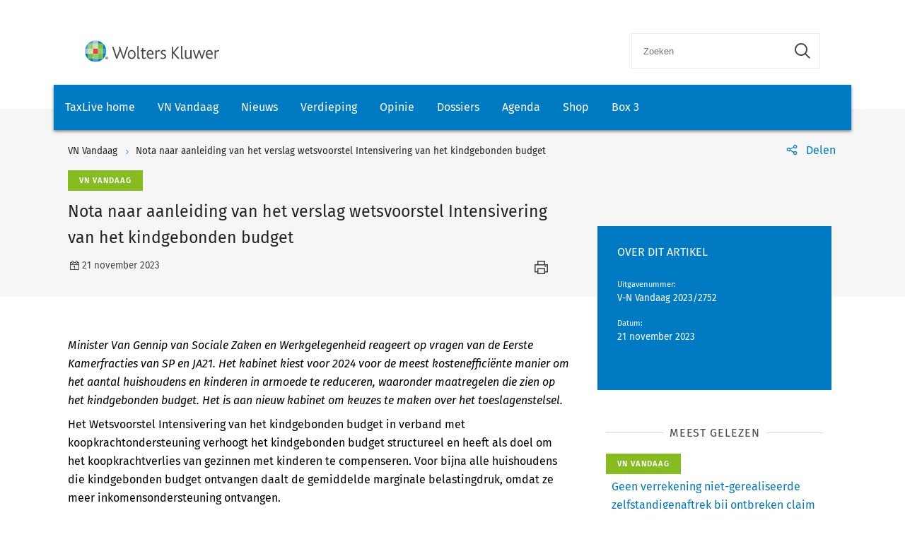

--- FILE ---
content_type: text/html; charset=utf-8
request_url: https://www.taxlive.nl/nl/documenten/vn-vandaag/nota-naar-aanleiding-van-het-verslag-wetsvoorstel-intensivering-van-het-kindgebonden-budget/
body_size: 10108
content:
    <!-- SOCIAL MEDIA SHARING SETTINGS -->
<!DOCTYPE html>
<html lang="en">
<head>
    <meta charset="UTF-8">
    <meta name="viewport" content="width=device-width, initial-scale=1.0">
    <meta http-equiv="X-UA-Compatible" content="ie=edge">
    <meta property="og:url" content="https://www.taxlive.nl/nl/documenten/vn-vandaag/nota-naar-aanleiding-van-het-verslag-wetsvoorstel-intensivering-van-het-kindgebonden-budget/" />
    <meta property="og:type" content="" />
    <meta property="og:title" content="Nota naar aanleiding van het verslag wetsvoorstel Intensivering van het kindgebonden budget" />
    <meta property="og:description" content="Minister Van Gennip van Sociale Zaken en Werkgelegenheid reageert op vragen van de Eerste Kamerfracties van SP en JA21. Het kabinet kiest voor 2024 voor de meest kosteneffici&#xEB;nte manier om het aantal huishoudens en kinderen in armoede te reduceren, waaronder maatregelen die zien op het kindgebonden budget. Het is aan nieuw kabinet om keuzes te maken over het toeslagenstelsel." />
    <meta property="og:image" content="" />

        <script src="https://cdn.userdatatrust.com/Y90015271S.js"></script>
<!-- Start GPT Async Tag -->
<script async='async' src='https://www.googletagservices.com/tag/js/gpt.js'></script>
<script>
  var gptadslots = [];
  var googletag = googletag || {cmd:[]};
</script>
<script>
  googletag.cmd.push(function() {

    var mappingCentralBanners = googletag.sizeMapping()
                            .addSize([325, 0], [320, 50])
                            .addSize([733, 0], [728, 90])
                            .build();

    //Adslot 1 declaration
    gptadslots.push(googletag.defineSlot('/4414/Kluwer_Taxlive.nl_documenten', [[320,50],[728,90]], 'div-gpt-ad-8513185-1')
                             .setTargeting('pos', ['top'])
                             .setTargeting('cat', ['nieuws'])
                             .defineSizeMapping(mappingCentralBanners)
                             .addService(googletag.pubads()));

    //Adslot 2 declaration
    gptadslots.push(googletag.defineSlot('/4414/Kluwer_Taxlive.nl_documenten', [[320,50],[728,90]], 'div-gpt-ad-8513185-2')
                             .setTargeting('pos', ['bottom'])
                             .setTargeting('cat', ['nieuws'])
                             .defineSizeMapping(mappingCentralBanners)
                             .addService(googletag.pubads()));

    googletag.pubads().enableSingleRequest();
    googletag.pubads().collapseEmptyDivs();
    googletag.enableServices();
  });
</script>
<!-- End GPT Async Tag -->        <link rel="icon" href="/icons/txl-icon.png">
    
    <link rel="stylesheet" href="/scripts/dist/NJBNewsDetailPage.css?v=sSzcJ0IFUTycXGKyKiOQh9cjztTmxUQlL_OM_YIfOXs" type="text/css" />

    <link rel="stylesheet" href="https://cdn.wolterskluwer.io/wk/icons/1.x.x/wk-icons-all-open.min.css">
    <link rel="stylesheet" href="https://cdn.wolterskluwer.io/wk/icons/1.x.x/wk-icons-all-filled.min.css">

    <style type="text/css">
        @media all and (min-width: 601px) {
            .wk-njb-magazine .wk-njb-magazine-detail .wk-njb-magazine-header .custom-ie-flex {
                flex: 1 1 80% !important;
            }
        }
    </style>
    <title>Nota naar aanleiding van het verslag wetsvoorstel Intensivering van het kindgebonden budget</title>
    <meta name="description" content="">
    
    <!-- Google Tag Manager DataLayer -->
    <script>
        window.dataLayer = window.dataLayer || [];
    </script>
    <!-- End Google Tag Manager DataLayer -->
    <!-- Google Tag Manager -->
        <script>
            (function (w, d, s, l, i) {
                w[l] = w[l] || []; w[l].push({
                    'gtm.start':
                        new Date().getTime(), event: 'gtm.js'
                }); var f = Array.from(d.getElementsByTagName(s)).filter(script => script.src.includes('userdatatrust'))[0],
                    j = d.createElement(s), dl = l != 'dataLayer' ? '&l=' + l : ''; j.async = true; j.src =
                        'https://www.googletagmanager.com/gtm.js?id=' + i + dl; f.parentNode.insertBefore(j, f.nextSibling);
            })(window, document, 'script', 'dataLayer', 'GTM-M7KDP8H');</script>
    <!-- End Google Tag Manager -->

</head>
<body>
        <!-- Google Tag Manager (noscript) -->
        <noscript>
            <iframe src="https://www.googletagmanager.com/ns.html?id=GTM-M7KDP8H&gtm_cookies_win=x"
            height="0" width="0" style="display:none;visibility:hidden"></iframe>
        </noscript>
    <!-- End Google Tag Manager (noscript) -->

        <div id="fb-root"></div>
        <script>
            (function (d, s, id) {
                var js, fjs = d.getElementsByTagName(s)[0];
                if (d.getElementById(id)) return;
                js = d.createElement(s); js.id = id;
                js.src = "https://connect.facebook.net/en_US/sdk.js#xfbml=1&version=v3.0";
                fjs.parentNode.insertBefore(js, fjs);
            }(document, 'script', 'facebook-jssdk'));</script>
    <script type="text/x-template" id="spinner">
    <div class="spinnerWrapper" v-if="active"><wk-busy :size="size"></wk-busy></div>
</script>
    
<script type="text/x-template" id="searchbar-component">
    <div>
        <wk-search-form top-container-selector=".wk-header" filter-mode="all">
            <form class="wk-search wk-search-flat" role="search" @submit.prevent="doSubmit">
                <div class="wk-search-form-container">
                    <div class="wk-search-field">
                        <button class="wk-back-button wk-icon-arrow-left" type="button" title="Back" aria-label="Back"></button>
                        <div class="wk-search-container wk-field-has-icon">
                            <input v-model="searchQuery" @keyup="doQuery" class="wk-search-input" type="search" placeholder="Zoeken" aria-label="Search" name="q">
                            <button @click="clearSearch" class="wk-field-icon wk-field-icon-button" type="button" title="Clear search" aria-label="Clear search"><span class="wk-icon-close-circle" aria-hidden="true"></span></button>
                        </div>
                        <!-- Add .wk-active class to .wk-select-toggle in mobile view to open filer section-->
                        <button class="wk-search-submit wk-active" type="submit" aria-label="Submit search" title="Search submit"><span class="wk-icon-search"></span></button>
                    </div>
                    <div class="wk-popover wk-position-bottom-right">
                        <div class="wk-popover-body"><span class="wk-icon-thumbs-up"></span>Voer een deel van een titel, trefwoorden of auteurs in om artikelen te zoeken</div>
                    </div>
                    <!-- Add .wk-active class to .wk-list to make it visible-->
                    <div class="wk-list" role="listbox" aria-expanded="true">
                        <ul>
                        </ul>

                    </div>
                </div>
            </form>
        </wk-search-form>
    </div>
</script>


    <script type="text/x-template" id="viewCounter-component">
</script>
    <div id="app">
                <section class="wk-page-section" style="">
        <div class="wk-advertisement" style="text-align: center;margin: auto;">
            <div class="wk-advertisement-banner-container">
                <div id='div-gpt-ad-8513185-1'>
<script type="application/javascript">
document.addEventListener("DOMContentLoaded", () => {
  googletag.cmd.push(function() {
   googletag.display("div-gpt-ad-8513185-1");
});
console.log('Loaded');
});
</script>
</div>

            </div>
        </div>
    </section>


        <div class="wk-top-header wk-default-theme">
            
<wk-header>
    <header class="wk-header" role="banner">
        <div class="wk-header-container">
            <h1 class="wk-product-name-bar">
                <a class="wk-content-filter-item wk-logo" href="/" aria-label="Wolters Kluwer">
                        <img class="wk-logo-small" src="/media/mfmefo2k/wk-brand-small.svg" alt="NJB">
                        <img class="wk-njb-logo-large wk-logo-large" src="/media/orfn33co/wk-brand.svg" alt="NJB">
                </a>
            </h1>
            <div class="wk-header-tools">
                <!-- Add .wk-open class to .wk-search form in mobile and tablet view to open it-->
                <!-- Enable Update of search-suggestion-list-button with update-suggestions-list-search-button-enabled attribute,-->
                <!-- It is disabled by default-->
                <search-bar base-url="nl/search/"></search-bar>
                <div class="wk-header-nav">
                    <ul class="wk-nav">
                        <li class="wk-dropdown wk-nav-search" role="presentation"><a class="wk-search-toggle" href="javascript:void(0)" aria-label="Open search" title="Open submit"><span class="wk-icon-search"></span></a></li>
                    </ul>
                </div>
            </div>
        </div>
    </header>
</wk-header>
<wk-navbar>
    <div class="wk-navbar-wrapper">
        <nav class="wk-navbar wk-navbar-njb" role="navigation">
            
<div class="wk-navbar-container">
    <div class="wk-more-menu">
        <button class="wk-more-button wk-icon-menu">Menu</button>
    </div>
    <!-- To open navbar-nav in mobile view add .wk-open calss, and add .wk-top-layer class to .wk-navbar element-->
    <div class="wk-navbar-nav">
        <div class="wk-navbar-overlay"></div>
        <div class="wk-navbar-nav-container">
            <ul class="wk-nav wk-nav-njb">
        <li role="presentation">
        <a href="/" target="_self" style="padding: 19px 16px">TaxLive home</a>
        </li>
        <li role="presentation">
        <a href="/nl/documenten/vn-vandaag/" target="_self" style="padding: 19px 16px">VN Vandaag</a>
        </li>
        <li role="presentation">
        <a href="/nl/documenten/nieuws/" target="_self" style="padding: 19px 16px">Nieuws</a>
        </li>
        <li role="presentation">
        <a href="/nl/verdieping/" target="_self" style="padding: 19px 16px">Verdieping</a>
        </li>
        <li role="presentation">
        <a href="/nl/opinie/" target="_self" style="padding: 19px 16px">Opinie</a>
        </li>
        <li role="presentation">
        <a href="/nl/dossiers/" target="_self" style="padding: 19px 16px">Dossiers</a>
        </li>
        <li role="presentation">
        <a href="/nl/agenda/" target="_self" style="padding: 19px 16px">Agenda</a>
        </li>
        <li role="presentation">
        <a href="https://shop.wolterskluwer.nl/category/fiscaal-financieel/vakgebieden/belastingrecht/" target="_blank" style="padding: 19px 16px">Shop</a>
        </li>
        <li role="presentation">
        <a href="/nl/dossiers/dossier-box-3/" target="_self" style="padding: 19px 16px">Box 3</a>
        </li>

</ul>

        </div>
        <button class="wk-icon-close wk-close"></button>
    </div>
        <div class="wk-product-name-bar">
            <div class="wk-product-name">
                TaxLive
            </div>
        </div>
</div>
        </nav>
    </div>
</wk-navbar>


    <header class="wk-subheader wk-njb-subheader" role="banner" aria-label="Raad van State schept in PAS-uitspraak vals beeld">
        <div class="wk-subheader-container  wk-subheader-with-share  wk-subheader-with-sidebar">
            
<nav class="wk-breadcrumb" aria-label="You are here. The hierarchical path to this document starting with the broadest topic to the most specific." role="navigation">
    <ol class="wk-truncate" role="presentation">
            <li role="presentation"><a href="https://www.taxlive.nl/nl/documenten/vn-vandaag/" title="VN Vandaag">VN Vandaag</a></li>
            <li role="presentation"><a href="https://www.taxlive.nl/nl/documenten/vn-vandaag/nota-naar-aanleiding-van-het-verslag-wetsvoorstel-intensivering-van-het-kindgebonden-budget/" title="Nota naar aanleiding van het verslag wetsvoorstel Intensivering van het kindgebonden budget">Nota naar aanleiding van het verslag wetsvoorstel Intensivering van het kindgebonden budget</a></li>
    </ol>
</nav>
                <!-- SOCIAL MEDIA SHARING SETTINGS -->

<wk-tools-panel>
    <div class="wk-tools-panel wk-tools-share">
        <a class="wk-tools-panel-sharing" href="javascript:void(0)"><span class="wk-icon-share"></span><span class="wk-panel-label">Delen</span></a>
        <div class="wk-tools-panel-sharing-menu">
            <ul class="wk-tools-panel-sharing-menu-items">
                    <li class="wk-tools-panel-sharing-menu-item"><a onclick="window.open('https://twitter.com/intent/tweet?hashtags=&amp;original_referer=https%3a%2f%2fwww.taxlive.nl%2fnl%2fdocumenten%2fvn-vandaag%2fnota-naar-aanleiding-van-het-verslag-wetsvoorstel-intensivering-van-het-kindgebonden-budget%2f&amp;ref_src=twsrc%5Etfw&amp;text=&amp;tw_p=tweetbutton&amp;url=https%3a%2f%2fwww.taxlive.nl%2fnl%2fdocumenten%2fvn-vandaag%2fnota-naar-aanleiding-van-het-verslag-wetsvoorstel-intensivering-van-het-kindgebonden-budget%2f','newwindow', 'width=500,height=350,top=300,left=650');"><span class="wk-icon-x wk-txv-icon"></span></a></li>
                        <li class="wk-tools-panel-sharing-menu-item"><a href="#" onclick="window.location.href = 'mailto:?subject=Nota naar aanleiding van het verslag wetsvoorstel Intensivering van het kindgebonden budget | TaxLive&amp;body=https://www.taxlive.nl/nl/documenten/vn-vandaag/nota-naar-aanleiding-van-het-verslag-wetsvoorstel-intensivering-van-het-kindgebonden-budget/'; return false;"><span class="wk-icon-send"></span></a></li>
                            <li class="wk-tools-panel-sharing-menu-item">
                                <a onclick="window.open('https://www.facebook.com/sharer/sharer.php?u=https://www.taxlive.nl/nl/documenten/vn-vandaag/nota-naar-aanleiding-van-het-verslag-wetsvoorstel-intensivering-van-het-kindgebonden-budget/&amp;amp;src=sdkpreparse','newwindow','width=500,height=350,top=300,left=650')">
                                    <span class="wk-icon-facebook"></span>
                                </a>
                            </li>
                        <li class="wk-tools-panel-sharing-menu-item"><a onclick="window.open('https://www.linkedin.com/sharing/share-offsite/?url=https%3a%2f%2fwww.taxlive.nl%2fnl%2fdocumenten%2fvn-vandaag%2fnota-naar-aanleiding-van-het-verslag-wetsvoorstel-intensivering-van-het-kindgebonden-budget%2f','newwindow','width=500,height=350,top=300,left=650')"><span class="wk-icon-linkedin"></span></a></li>
            </ul>
            <div class="wk-tools-panel-sharing-menu-close"><a class="wk-tools-panel-sharing-menu-close-button" href="javascript:void(0)"><span class="wk-icon-close"></span><span class="menu-close-label"></span></a></div>
        </div>
    </div>
    <script>
        function shareOnLinkedIn(url) {
            // Carica il codice JavaScript di LinkedIn
            const script = document.createElement("script");
            script.src = "https://platform.linkedin.com/in.js";
            document.body.appendChild(script);

            // Crea un oggetto di condivisione LinkedIn
            const share = new window.IN.Share();

            // Imposta l'URL da condividere
            share.url = url;

            // Mostra il pulsante di condivisione
            share.render();
        }
    </script>
</wk-tools-panel>


            <div class="wk-title-region">
                <div class="wk-njb-post-type-container">
                    <span class="wk-njb-post-type wk-njb-label-news">VN Vandaag</span>
                </div>
                <div class="wk-title">Nota naar aanleiding van het verslag wetsvoorstel Intensivering van het kindgebonden budget </div>
                <div class="wk-njb-blog-metadata">
                    <span class="wk-icon-calendar">21 november 2023</span>
                        <span class="wk-icon-print" onclick="window.print()"></span>
                </div>
            </div>
        </div>
    </header>
        </div>
        




    <main class="wk-njb-news-detail wk-default-theme">
        <view-counter :article-id='304553'></view-counter>
    <section class="wk-page-section wk-njb-section wk-njb-news-detail-section">
        <div class="wk-njb-blog-article-body ">
            <div class="wk-njb-blog-article-intro"><p>Minister Van Gennip van Sociale Zaken en Werkgelegenheid reageert op vragen van de Eerste Kamerfracties van SP en JA21. Het kabinet kiest voor 2024 voor de meest kostenefficiënte manier om het aantal huishoudens en kinderen in armoede te reduceren, waaronder maatregelen die zien op het kindgebonden budget. Het is aan nieuw kabinet om keuzes te maken over het toeslagenstelsel.</p></div>
<p>Het Wetsvoorstel Intensivering van het kindgebonden budget in verband met koopkrachtondersteuning verhoogt het kindgebonden budget structureel en heeft als doel om het koopkrachtverlies van gezinnen met kinderen te compenseren. Voor bijna alle huishoudens die kindgebonden budget ontvangen daalt de gemiddelde marginale belastingdruk, omdat ze meer inkomensondersteuning ontvangen.</p>
<p>De aanpassingen betreffen onder andere een verhoging van het maximumbedrag kindgebonden budget en een verlaging van de inkomensafbouwgrens. Voor paren met een inkomen dat tussen de oude en nieuwe lagere inkomensgrens zorgt dit voor een stijging van de marginale druk. Dit geldt ook voor huishoudens met een hoger inkomen.</p>
<p>Het SP wil weten of het kabinet ook andere maatregelen heeft overwogen vanwege de brede politieke wens om het toeslagenstelsel af te schaffen. Het kabinet geeft aan dat zij kiest voor de meest kostenefficiënte manier om het aantal huishoudens en kinderen in armoede te reduceren. Dit betreft onder andere maatregelen die zien op het kindgebonden budget.</p>
<p>Het kabinet heeft naar eigen zeggen stappen gezet om de ambitie om toeslagen af te schaffen dichterbij te brengen. Er loopt onder andere een onderzoek met de naam Toekomst toeslagenstelsel en een traject om invulling te geven aan de toekomst van de verschillende kindregelingen. De Tweede Kamer wordt naar verwachting begin 2025 op de hoogte gebracht van de uitkomsten. Het is aan nieuw kabinet om keuzes te maken over het toeslagenstelsel.</p>
<p>Lees ook het thema <a rel="noopener" href="https://www.inview.nl/thema/idpass4798b21cfd014e8f944b9e53d3c40b1c" target="_blank">Wetsvoorstel tot wijziging Wet op het kindgebonden budget tot intensivering van het kindgebonden budget in verband met koopkrachtondersteuning (36431)</a>.</p>
<p><a rel="noopener" href="https://zoek.officielebekendmakingen.nl/kst-1116767.pdf" target="_blank">[Nieuwsbron]</a></p>            <div class="wk-njb-blog-article-tags">
            </div>
                    <p></p>
                    <div>
                            <p>
                                <span style="color:#bfbfbf;">Rubriek:</span>
                                        <a href="/nl/search/?&amp;v=14338&amp;count=10&amp;sorting=actuality">Toeslagen en zorgverzekeringswet, </a>
                                        <a href="/nl/search/?&amp;v=14323&amp;count=10&amp;sorting=actuality">Belastingrecht algemeen </a>
                            </p>
                            <p>
                                <span style="color:#bfbfbf;">Regelgevende instantie:</span>
                                        <a href="/nl/search/?&amp;v=14476&amp;count=10&amp;sorting=actuality">Staten-Generaal </a>
                            </p>
                            <p>
                                <span style="color:#bfbfbf;">Editie:</span>
                                        <a href="/nl/search/?&amp;v=304548&amp;count=10&amp;sorting=actuality">22 november </a>
                            </p>
                            <p>
                                <span style="color:#bfbfbf;">Informatiesoort:</span>
                                        <a href="/nl/search/?&amp;v=14293&amp;count=10&amp;sorting=actuality">VN Vandaag </a>
                            </p>
                            <p>
                                <span style="color:#bfbfbf;">Dossiers:</span>
                                        <a href="/nl/search/?&amp;v=303154&amp;count=10&amp;sorting=actuality">Prinsjesdag 2023 </a>
                            </p>
                    </div>


    <div class="wk-article-views">
        <span class="wk-icon-visible"></span>
        <span>101</span>
    </div>
        </div>
        <div class="wk-njb-blog-related-section-container">
                
<div class="wk-njb-article-details-section">
    <div class="wk-njb-article-details">
        <div class="wk-njb-article-title">OVER DIT ARTIKEL</div>
        <div class="wk-njb-article-data-block-elements">
                    <div class="wk-njb-article-data-block-element">
                        <div class="wk-njb-article-data-block-element-name"><span>Uitgavenummer</span>:</div>
                        <div class="wk-njb-article-data-block-element-value">
                            <span>
                                V-N Vandaag 2023/2752    
                            </span>
                        </div>
                    </div>
                    <div class="wk-njb-article-data-block-element">
                        <div class="wk-njb-article-data-block-element-name"><span>Datum</span>:</div>
                        <div class="wk-njb-article-data-block-element-value">
                            <span>
                                21 november 2023    
                            </span>
                        </div>
                    </div>
        </div>
    </div>
</div>

                    <div class="wk-njb-blog-related-section">



    <div class="wk-njb-blog-related-items">
        <div class="wk-njb-blog-related-items-title">
            <span>MEEST GELEZEN</span>
            </div>
            <div class="wk-njb-blog-related-item" style="cursor:pointer;" onclick="window.location.href=&#x27;/nl/documenten/vn-vandaag/geen-verrekening-niet-gerealiseerde-zelfstandigenaftrek-bij-ontbreken-claim-in-eerdere-aangifte/&#x27;;">
                <div class="wk-njb-item-labels">
                            <span class="wk-njb-item-label wk-njb-label-news">VN Vandaag</span>
                </div>
                <div class="wk-njb-related-item-preview">
                    <a class="wk-njb-blog-related-item-title" href="/nl/documenten/vn-vandaag/geen-verrekening-niet-gerealiseerde-zelfstandigenaftrek-bij-ontbreken-claim-in-eerdere-aangifte/">Geen verrekening niet-gerealiseerde zelfstandigenaftrek bij ontbreken claim in eerdere aangifte</a>
                    <div class="wk-njb-blog-related-item-date">21 januari 2026</div>
                </div>
            </div>
            <div class="wk-njb-blog-related-item" style="cursor:pointer;" onclick="window.location.href=&#x27;/nl/documenten/nieuws/vno-ncw-pleit-voor-vermogenswinstbelasting/&#x27;;">
                <div class="wk-njb-item-labels">
                            <span class="wk-njb-item-label wk-blue-label">Nieuws</span>
                </div>
                <div class="wk-njb-related-item-preview">
                    <a class="wk-njb-blog-related-item-title" href="/nl/documenten/nieuws/vno-ncw-pleit-voor-vermogenswinstbelasting/">VNO-NCW pleit voor vermogenswinstbelasting</a>
                    <div class="wk-njb-blog-related-item-date">21 januari 2026</div>
                </div>
            </div>
            <div class="wk-njb-blog-related-item" style="cursor:pointer;" onclick="window.location.href=&#x27;/nl/documenten/vn-vandaag/box-3-correcties-voor-gewoontewitwasser-houden-slechts-deels-stand/&#x27;;">
                <div class="wk-njb-item-labels">
                            <span class="wk-njb-item-label wk-njb-label-news">VN Vandaag</span>
                </div>
                <div class="wk-njb-related-item-preview">
                    <a class="wk-njb-blog-related-item-title" href="/nl/documenten/vn-vandaag/box-3-correcties-voor-gewoontewitwasser-houden-slechts-deels-stand/">Box 3-correcties voor gewoontewitwasser houden slechts deels stand</a>
                    <div class="wk-njb-blog-related-item-date">21 januari 2026</div>
                </div>
            </div>
            <div class="wk-njb-blog-related-item" style="cursor:pointer;" onclick="window.location.href=&#x27;/nl/documenten/vn-vandaag/lagere-naheffing-ksb-voor-exploitant-van-kansspelautomaten/&#x27;;">
                <div class="wk-njb-item-labels">
                            <span class="wk-njb-item-label wk-njb-label-news">VN Vandaag</span>
                </div>
                <div class="wk-njb-related-item-preview">
                    <a class="wk-njb-blog-related-item-title" href="/nl/documenten/vn-vandaag/lagere-naheffing-ksb-voor-exploitant-van-kansspelautomaten/">Lagere naheffing KSB voor exploitant van kansspelautomaten</a>
                    <div class="wk-njb-blog-related-item-date">21 januari 2026</div>
                </div>
            </div>
            <div class="wk-njb-blog-related-item" style="cursor:pointer;" onclick="window.location.href=&#x27;/nl/documenten/vn-vandaag/aanpak-bronheffingen-bilaterale-belastingverdragen-met-ontwikkelingslanden/&#x27;;">
                <div class="wk-njb-item-labels">
                            <span class="wk-njb-item-label wk-njb-label-news">VN Vandaag</span>
                </div>
                <div class="wk-njb-related-item-preview">
                    <a class="wk-njb-blog-related-item-title" href="/nl/documenten/vn-vandaag/aanpak-bronheffingen-bilaterale-belastingverdragen-met-ontwikkelingslanden/">Aanpak bronheffingen bilaterale belastingverdragen met ontwikkelingslanden</a>
                    <div class="wk-njb-blog-related-item-date">21 januari 2026</div>
                </div>
            </div>
    </div>

                    </div>

        </div>
    </section>

            <section class="wk-page-section" style="margin-bottom:112px">
        <div class="wk-advertisement" style="text-align: center;margin: auto;">
            <div class="wk-advertisement-banner-container">
                <div id='div-gpt-ad-8513185-2'>
<script type="application/javascript">
document.addEventListener("DOMContentLoaded", () => {
googletag.cmd.push(function() {
   googletag.display("div-gpt-ad-8513185-2");
});
});
</script>
</div>

            </div>
        </div>
    </section>




    <section class="wk-page-section wk-njb-section wk-njb-full-width-section wk-njb-gray-section">
        <div class="wk-njb-popular-article-list-section-title">
            <h2 class="wk-njb-title">Inhoudsopgave van deze editie</h2>
        </div>
        <div class="wk-njb-popular-article-list">
            <div class="wk-njb-blog-related-items">
                <div class="wk-njb-overview-item" onclick="window.location.href=&#x27;/nl/documenten/vn-vandaag/mrb-verzuimboete-ondanks-gebroken-pols-van-schoonmoeder/&#x27;;">
                    <div class="wk-njb-overview-item-info">
                            <span class="wk-njb-item-label wk-njb-label-news">VN Vandaag</span>
                        
                        <div class="wk-njb-list-item-title">
                            <a href="/nl/documenten/vn-vandaag/mrb-verzuimboete-ondanks-gebroken-pols-van-schoonmoeder/">
                                MRB-verzuimboete ondanks gebroken pols van schoonmoeder
                            </a>

                            <div class="wk-njb-list-item-description">
      Hof Arnhem-Leeuwarden oordeelt dat de persoonlijke omstandigheden van onvoldoende gewicht zijn om te kunnen spreken van afwezigheid van alle schuld. X had contact met de Belastingdienst kunnen opnemen, waarna hij het kenteken van zijn kampeerwagen door een derde online had kunnen laten ontschorsen. 
   </div>
                        </div>

                        <div class="wk-njb-list-item-date">
                            <span class="wk-icon-calendar">21 november 2023</span>
                        </div>
                    </div>
                </div>
                <div class="wk-njb-overview-item" onclick="window.location.href=&#x27;/nl/documenten/vn-vandaag/stamrechtuitkeringen-van-ruim-1-5-miljoen-na-emigratie-naar-vs-belast-in-nederland/&#x27;;">
                    <div class="wk-njb-overview-item-info">
                            <span class="wk-njb-item-label wk-njb-label-news">VN Vandaag</span>
                        
                        <div class="wk-njb-list-item-title">
                            <a href="/nl/documenten/vn-vandaag/stamrechtuitkeringen-van-ruim-1-5-miljoen-na-emigratie-naar-vs-belast-in-nederland/">
                                <p>Stamrechtuitkeringen van ruim € 1,5 miljoen na emigratie naar VS belast in Nederland</p>
                            </a>

                            <div class="wk-njb-list-item-description"><p>Rechtbank Den Haag oordeelt dat de door X ontvangen stamrechtuitkeringen na zijn emigratie naar de Verenigde Staten belast zijn in Nederland.</p></div>
                        </div>

                        <div class="wk-njb-list-item-date">
                            <span class="wk-icon-calendar">21 november 2023</span>
                        </div>
                    </div>
                </div>
                <div class="wk-njb-overview-item" onclick="window.location.href=&#x27;/nl/documenten/vn-vandaag/weigering-premieaftrek-duitse-arbeidsongeschiktheidsverzekering-is-geen-discriminatie/&#x27;;">
                    <div class="wk-njb-overview-item-info">
                            <span class="wk-njb-item-label wk-njb-label-news">VN Vandaag</span>
                        
                        <div class="wk-njb-list-item-title">
                            <a href="/nl/documenten/vn-vandaag/weigering-premieaftrek-duitse-arbeidsongeschiktheidsverzekering-is-geen-discriminatie/">
                                Weigering premieaftrek Duitse arbeidsongeschiktheidsverzekering is geen discriminatie
                            </a>

                            <div class="wk-njb-list-item-description">
      Rechtbank Noord-Nederland oordeelt dat de premies voor een Duitse arbeidsongeschiktheidsverzekering niet aftrekbaar zijn omdat de Duitse verzekeraar geen aangewezen verzekeraar is. 
   </div>
                        </div>

                        <div class="wk-njb-list-item-date">
                            <span class="wk-icon-calendar">21 november 2023</span>
                        </div>
                    </div>
                </div>
                <div class="wk-njb-overview-item" onclick="window.location.href=&#x27;/nl/documenten/vn-vandaag/geen-pvv-vrijstelling-en-aftrek-voorkoming-dubbele-belasting-voor-rijnvarende/&#x27;;">
                    <div class="wk-njb-overview-item-info">
                            <span class="wk-njb-item-label wk-njb-label-news">VN Vandaag</span>
                        
                        <div class="wk-njb-list-item-title">
                            <a href="/nl/documenten/vn-vandaag/geen-pvv-vrijstelling-en-aftrek-voorkoming-dubbele-belasting-voor-rijnvarende/">
                                <p>Geen PVV-vrijstelling en aftrek voorkoming dubbele belasting voor Rijnvarende</p>
                            </a>

                            <div class="wk-njb-list-item-description"><p>Hof Arnhem-Leeuwarden oordeelt dat Rijnvarende X geen recht heeft op PVV-vrijstelling en op aftrek ter voorkoming van dubbele belasting. De inspecteur en de belastingrechter zijn gebonden aan de afgegeven A1-verklaring. De Hoge Raad verklaart het beroep in cassatie zonder nadere motivering ongegrond (art. 81 lid 1 Wet RO).</p></div>
                        </div>

                        <div class="wk-njb-list-item-date">
                            <span class="wk-icon-calendar">21 november 2023</span>
                        </div>
                    </div>
                </div>
                <div class="wk-njb-overview-item" onclick="window.location.href=&#x27;/nl/documenten/vn-vandaag/kennisgroepstandpunt-lucratief-belang-valt-onder-remittance-bepaling-in-verdrag-nl-vk/&#x27;;">
                    <div class="wk-njb-overview-item-info">
                            <span class="wk-njb-item-label wk-njb-label-news">VN Vandaag</span>
                        
                        <div class="wk-njb-list-item-title">
                            <a href="/nl/documenten/vn-vandaag/kennisgroepstandpunt-lucratief-belang-valt-onder-remittance-bepaling-in-verdrag-nl-vk/">
                                Kennisgroepstandpunt: lucratief belang valt onder remittance-bepaling in verdrag NL - VK
                            </a>

                            <div class="wk-njb-list-item-description">
      De Kennisgroep IBR IB niet-winst/LH/PH aanslag heeft een standpunt gepubliceerd over de reikwijdte van de remittance-bepaling van art. 22 lid 1 van het Belastingverdrag tussen Nederland en het Verenigd Koninkrijk en resultaten uit lucratief belang. Resultaten uit lucratief belang vallen onder de reikwijdte van de remittance-bepaling. 
   </div>
                        </div>

                        <div class="wk-njb-list-item-date">
                            <span class="wk-icon-calendar">21 november 2023</span>
                        </div>
                    </div>
                </div>
            </div>
                <div class="wk-search-results-actions">
                    <a href="/nl/search/?&amp;v=304548&amp;count=10&amp;sorting=actuality" class="wk-button wk-button-with-icon wk-button-not-animated" aria-label="Load more" title="Load more"><span>Meer</span></a>
                </div>
        </div>
    </section>


    <section class="wk-page-section wk-njb-section wk-njb-full-width-section wk-njb-gray-section">
        <div class="wk-njb-popular-article-list-section-title">
            <h2 class="wk-njb-title">Gerelateerde artikelen</h2>
        </div>
        <div class="wk-njb-popular-article-list">
            <div class="wk-njb-blog-related-items">
                <div class="wk-njb-overview-item" onclick="window.location.href=&#x27;/nl/documenten/opinie/parlementair/minderheidskabinet-risico-voor-fiscale-hervormingen/&#x27;;">
                    <div class="wk-njb-overview-item-info">
                            <span class="wk-njb-item-label wk-njb-label-blog">Columns</span>
                        
                        <div class="wk-njb-list-item-title">
                            <a href="/nl/documenten/opinie/parlementair/minderheidskabinet-risico-voor-fiscale-hervormingen/">
                                <p>Minderheidskabinet risico voor fiscale hervormingen</p>
                            </a>

                            <div class="wk-njb-list-item-description"><p>De overheid moet alleen beloven wat zij kan waarmaken én vervolgens doen wat zij heeft beloofd. Dit was de gezamenlijke oproep die de Nationale Ombudsman, de vice-president van de Raad van State en de president van de Algemene Rekenkamer afgelopen week deden richting de formerende partijen.&nbsp;</p></div>
                        </div>

                        <div class="wk-njb-list-item-date">
                            <span class="wk-icon-calendar">20 januari 2026</span>
                        </div>
                    </div>
                </div>
                <div class="wk-njb-overview-item" onclick="window.location.href=&#x27;/nl/documenten/nieuws/toeslagen-later-door-storing-bij-ing/&#x27;;">
                    <div class="wk-njb-overview-item-info">
                            <span class="wk-njb-item-label wk-blue-label">Nieuws</span>
                        
                        <div class="wk-njb-list-item-title">
                            <a href="/nl/documenten/nieuws/toeslagen-later-door-storing-bij-ing/">
                                <p>Toeslagen later door storing bij ING</p>
                            </a>

                            <div class="wk-njb-list-item-description"><p>Klanten van ING moeten vandaag mogelijk iets langer wachten op betalingen, vanwege een verstoring. Dat meldt Nu.nl. Het zorgt er bijvoorbeeld voor dat toeslagen van de Belastingdienst later binnenkomen dan normaal.</p></div>
                        </div>

                        <div class="wk-njb-list-item-date">
                            <span class="wk-icon-calendar">20 januari 2026</span>
                        </div>
                    </div>
                </div>
                <div class="wk-njb-overview-item" onclick="window.location.href=&#x27;/nl/documenten/nieuws/genomineerde-stevensprijs-2025-lex-van-heijningen-de-rol-van-een-tegenlezer-in-het-schrijfproces-is-cruciaal/&#x27;;">
                    <div class="wk-njb-overview-item-info">
                            <span class="wk-njb-item-label wk-blue-label">Nieuws</span>
                        
                        <div class="wk-njb-list-item-title">
                            <a href="/nl/documenten/nieuws/genomineerde-stevensprijs-2025-lex-van-heijningen-de-rol-van-een-tegenlezer-in-het-schrijfproces-is-cruciaal/">
                                <p>Genomineerde Stevensprijs 2025 Lex van Heijningen: 'de rol van een tegenlezer in het schrijfproces is cruciaal'</p>
                            </a>

                            <div class="wk-njb-list-item-description"><p>Op vrijdag 6 februari 2026 vindt op een zeer bijzondere locatie, te weten het stoomschip SS Rotterdam, voor de elfde keer de uitreiking plaats van de prestigieuze Stevensprijs. In deze competitie bepaalt een jury elk jaar welke jonge auteur als beste complexe fiscale materie helder voor het voetlicht weet te brengen. De genomineerden voor 2025 zijn Fleur den Ouden, Romano Graves en Lex van Heijningen. Voordat de winnaar wordt aangewezen stellen zij zich alle drie voor op TaxLive.</p></div>
                        </div>

                        <div class="wk-njb-list-item-date">
                            <span class="wk-icon-calendar">16 januari 2026</span>
                        </div>
                    </div>
                </div>
                <div class="wk-njb-overview-item" onclick="window.location.href=&#x27;/nl/documenten/nieuws/huishoudens-verliezen-fors-inkomsten-als-kinderbijslag-en-kindgebonden-budget-wegvallen/&#x27;;">
                    <div class="wk-njb-overview-item-info">
                            <span class="wk-njb-item-label wk-blue-label">Nieuws</span>
                        
                        <div class="wk-njb-list-item-title">
                            <a href="/nl/documenten/nieuws/huishoudens-verliezen-fors-inkomsten-als-kinderbijslag-en-kindgebonden-budget-wegvallen/">
                                <p>'Huishoudens verliezen fors inkomsten als kinderbijslag en kindgebonden budget wegvallen'</p>
                            </a>

                            <div class="wk-njb-list-item-description"><p>Inkomens van huishoudens dalen fors als thuiswonende kinderen 18 jaar worden en de kinderbijslag en het kindgebonden budget wegvallen. Dat blijkt uit berekeningen in het rapport De financiële knip op 18 jaar van het Nationaal Instituut voor Budgetvoorlichting (Nibud). Daarnaast komen er juist kosten bij voor de zorgverzekering, het eigen risico en onderwijs. Inkomsten die thuiswonende 18-jarigen zelf uit studiefinanciering en toeslagen verkrijgen, compenseren het negatieve saldo dat ontstaat, slechts gedeeltelijk.</p></div>
                        </div>

                        <div class="wk-njb-list-item-date">
                            <span class="wk-icon-calendar">15 januari 2026</span>
                        </div>
                    </div>
                </div>
                <div class="wk-njb-overview-item" onclick="window.location.href=&#x27;/nl/documenten/nieuws/het-gemeentelijke-belastinggebied-bungelt-tussen-kloof-en-ravijn/&#x27;;">
                    <div class="wk-njb-overview-item-info">
                            <span class="wk-njb-item-label wk-blue-label">Nieuws</span>
                        
                        <div class="wk-njb-list-item-title">
                            <a href="/nl/documenten/nieuws/het-gemeentelijke-belastinggebied-bungelt-tussen-kloof-en-ravijn/">
                                <p>‘Het gemeentelijke belastinggebied bungelt tussen kloof en ravijn’</p>
                            </a>

                            <div class="wk-njb-list-item-description"><p>In het Oud- en Nieuwnummer van Vakstudie Nieuws, <a href="https://www.inview.nl/document/aflevering/id-5275c376ad26abd2938e0a3ebc8f4d1d?ctx=WKNL_CSL_176" target="_blank" rel="noopener" data-anchor="?ctx=WKNL_CSL_176">V-N 2026/1</a>, geven de redactieleden van Vakstudie Nieuws in het ‘woord vooraf’ hun blik op de fiscaliteit, ieder vanuit zijn of haar eigen expertise of achtergrond. Ter gelegenheid van het 80-jarig bestaan van Vakstudie Nieuws publiceert TaxLive de komende dagen dagelijks een bijdrage van een redactielid uit het Oud- en Nieuwnummer. Vandaag is dat de bijdrage van Arjen Schep: ‘Het gemeentelijke belastinggebied bungelt tussen kloof en ravijn’.</p></div>
                        </div>

                        <div class="wk-njb-list-item-date">
                            <span class="wk-icon-calendar">14 januari 2026</span>
                        </div>
                    </div>
                </div>
                <div class="wk-njb-overview-item" onclick="window.location.href=&#x27;/nl/documenten/nieuws/knb-meer-leden-minder-notarissen/&#x27;;">
                    <div class="wk-njb-overview-item-info">
                            <span class="wk-njb-item-label wk-blue-label">Nieuws</span>
                        
                        <div class="wk-njb-list-item-title">
                            <a href="/nl/documenten/nieuws/knb-meer-leden-minder-notarissen/">
                                <p>KNB: meer leden, minder notarissen</p>
                            </a>

                            <div class="wk-njb-list-item-description"><p>Op 1 januari 2026 telde de KNB 3570 leden. Dat zijn er 54 meer dan een jaar eerder. De groei komt voornamelijk door de toename van het aantal kandidaat-notarissen. Het aantal notarissen nam vorig jaar wederom af.</p></div>
                        </div>

                        <div class="wk-njb-list-item-date">
                            <span class="wk-icon-calendar">14 januari 2026</span>
                        </div>
                    </div>
                </div>
                <div class="wk-njb-overview-item" onclick="window.location.href=&#x27;/nl/documenten/nieuws/nieuwe-functies-op-internetsite-digid-machtigen/&#x27;;">
                    <div class="wk-njb-overview-item-info">
                            <span class="wk-njb-item-label wk-blue-label">Nieuws</span>
                        
                        <div class="wk-njb-list-item-title">
                            <a href="/nl/documenten/nieuws/nieuwe-functies-op-internetsite-digid-machtigen/">
                                <p>Nieuwe functies op internetsite DigiD Machtigen</p>
                            </a>

                            <div class="wk-njb-list-item-description"><p>De internetsite van DigiD Machtigen is vernieuwd. Met de update wordt het aanvragen van machtigingen voor klanten eenvoudiger en overzichtelijker.</p></div>
                        </div>

                        <div class="wk-njb-list-item-date">
                            <span class="wk-icon-calendar">14 januari 2026</span>
                        </div>
                    </div>
                </div>
                <div class="wk-njb-overview-item" onclick="window.location.href=&#x27;/nl/documenten/nieuws/adviseurs-kabinet-moet-regels-versimpelen-en-gaan-leveren/&#x27;;">
                    <div class="wk-njb-overview-item-info">
                            <span class="wk-njb-item-label wk-blue-label">Nieuws</span>
                        
                        <div class="wk-njb-list-item-title">
                            <a href="/nl/documenten/nieuws/adviseurs-kabinet-moet-regels-versimpelen-en-gaan-leveren/">
                                <p>Adviseurs: kabinet moet regels versimpelen en gaan leveren</p>
                            </a>

                            <div class="wk-njb-list-item-description"><p>Het nieuwe kabinet en de Tweede Kamer moeten weg van de afrekencultuur en zorgen voor een lerende cultuur, zei Pieter Duisenberg van de Algemene Rekenkamer na een gesprek met de beoogde coalitieleiders van D66, VVD en CDA. De cultuur veranderen is volgens hem nodig voor de overheid om te leveren op de belangrijkste onderwerpen.</p></div>
                        </div>

                        <div class="wk-njb-list-item-date">
                            <span class="wk-icon-calendar">14 januari 2026</span>
                        </div>
                    </div>
                </div>
                <div class="wk-njb-overview-item" onclick="window.location.href=&#x27;/nl/documenten/nieuws/adjunct-belastingrechters/&#x27;;">
                    <div class="wk-njb-overview-item-info">
                            <span class="wk-njb-item-label wk-blue-label">Nieuws</span>
                        
                        <div class="wk-njb-list-item-title">
                            <a href="/nl/documenten/nieuws/adjunct-belastingrechters/">
                                <p>‘Adjunct-belastingrechters’</p>
                            </a>

                            <div class="wk-njb-list-item-description"><p>In het Oud- en Nieuwnummer van Vakstudie Nieuws, <a href="https://www.inview.nl/document/aflevering/id-5275c376ad26abd2938e0a3ebc8f4d1d?ctx=WKNL_CSL_176" target="_blank" rel="noopener" data-anchor="?ctx=WKNL_CSL_176">V-N 2026/1</a>, geven de redactieleden van Vakstudie Nieuws in het ‘woord vooraf’ hun blik op de fiscaliteit, ieder vanuit zijn of haar eigen expertise of achtergrond. Ter gelegenheid van het 80-jarig bestaan van Vakstudie Nieuws publiceert TaxLive de komende dagen dagelijks een bijdrage van een redactielid uit het Oud- en Nieuwnummer. Vandaag is dat de bijdrage van Ronald den Ouden: ‘Adjunct-belastingrechters’.</p></div>
                        </div>

                        <div class="wk-njb-list-item-date">
                            <span class="wk-icon-calendar">13 januari 2026</span>
                        </div>
                    </div>
                </div>
                <div class="wk-njb-overview-item" onclick="window.location.href=&#x27;/nl/documenten/nieuws/genomineerde-stevensprijs-2025-romano-graves-ik-geniet-van-elke-gelegenheid-om-nieuwe-dingen-te-leren/&#x27;;">
                    <div class="wk-njb-overview-item-info">
                            <span class="wk-njb-item-label wk-blue-label">Nieuws</span>
                        
                        <div class="wk-njb-list-item-title">
                            <a href="/nl/documenten/nieuws/genomineerde-stevensprijs-2025-romano-graves-ik-geniet-van-elke-gelegenheid-om-nieuwe-dingen-te-leren/">
                                <p>Genomineerde Stevensprijs 2025 Romano Graves: 'Ik geniet van elke gelegenheid om nieuwe dingen te leren'</p>
                            </a>

                            <div class="wk-njb-list-item-description"><p>Op vrijdag 6 februari 2026 vindt op een zeer bijzondere locatie, te weten het stoomschip SS Rotterdam, voor de elfde keer de uitreiking plaats van de prestigieuze Stevensprijs. In deze competitie bepaalt een jury elk jaar welke jonge auteur als beste complexe fiscale materie helder voor het voetlicht weet te brengen. De genomineerden voor 2025 zijn Fleur den Ouden, Romano Graves en Lex van Heijningen. Voordat de winnaar wordt aangewezen stellen zij zich alle drie voor op TaxLive.&nbsp;</p></div>
                        </div>

                        <div class="wk-njb-list-item-date">
                            <span class="wk-icon-calendar">13 januari 2026</span>
                        </div>
                    </div>
                </div>
            </div>
                <div class="wk-search-results-actions">
                    <a href="/nl/search/?&amp;v=14338%2514323&amp;count=10&amp;sorting=actuality" class="wk-button wk-button-with-icon wk-button-not-animated" aria-label="Load more" title="Load more"><span>Meer</span></a>
                </div>
        </div>
    </section>


</main>
        
<footer class="wk-footer" role="contentinfo">
    <div class="wk-footer-top">
        <div class="wk-footer-nav">
            <div class="wk-footer-card">
                <div class="wk-footer-card-content-row">
                    <span class="wk-icon-help"></span>
                    <div class="wk-footer-card-body">
                        <h3 class="wk-footer-heading"></h3>
                        <p></p>
                    </div>
                </div>
                <div class="wk-footer-card-content-row">
                    <span class=""></span>
                    <div class="wk-footer-card-body">
                        <h3 class="wk-footer-heading">Taxlive volgen</h3>
                        <p><a target="_blank" style="margin-left: 0; font-weight: 400" href="https://www.taxlive.nl/nl/subscription-page/" target="_blank">Nieuwsbrief</a><br>
<a target="_blank" style="margin-left: 0; font-weight: 400" href="https://twitter.com/redactietaxlive" target="_blank">Twitter</a><br>
<a target="_blank" style="margin-left: 0; font-weight: 400" href="https://www.linkedin.com/showcase/10062532" target="_blank">LinkedIn</a><br></p>
                    </div>
                </div>
            </div>
            <div class="wk-footer-nav-list">
                <h3 class="wk-footer-heading">Servicepagina&#x27;s</h3>
                <ul>
                            <li><a href="/nl/jurisprudentie-melden/" target="">Jurisprudentie melden</a></li>
                            <li><a href="/nl/over-taxlive/" target="">Over TaxLive</a></li>
                            <li><a href="/nl/contact/">Contact</a></li>
                            <li><a href="/nl/colofon/">Colofon</a></li>
                            <li><a href="/nl/adverteren/">Adverteren</a></li>
                </ul>
            </div>
            <div class="wk-footer-nav-list">
                <h3 class="wk-footer-heading">Andere sites</h3>
                <ul>
                            <li><a href="https://www.inview.nl/" target="_blank">InView</a></li>
                            <li><a href="https://www.wolterskluwer.com/nl-nl" target="_blank">Wolters Kluwer</a></li>
                            <li><a href="https://shop.wolterskluwer.nl/" target="_blank">Wolters Kluwer Shop</a></li>
                </ul>
            </div>
        </div>
        <div class="wk-footer-brand">
            <a class="wk-logo" href="/" target="_blank" aria-label="Wolters Kluwer">
                <img class="wk-logo-small" src="https://cdn.wolterskluwer.io/wk-logos/1.0.x/wk-brand-small-white.svg" alt="Wolters Kluwer Logo">
                <img class="wk-logo-large" src="https://cdn.wolterskluwer.io/wk-logos/1.0.x/wk-brand-white.svg" alt="Wolters Kluwer Logo">
            </a>
            <h3 class="wk-tagline">When you have to be right</h3>
        </div>
    </div>

    <div class="wk-footer-bottom">
        <div class="wk-footer-bottom-container">
            <ul class="wk-footer-bottom-nav">
                <li><span class="wk-footer-copy">&#xA9; 2025 Wolters Kluwer Nederland N.V. en/of haar dochtermaatschappijen, licentiegevers en auteurs. Alle rechten voorbehouden. Tekst en datamining en training van AI en vergelijkbare technologie&#xEB;n is niet toegestaan. </span></li>
                        <li><a href="https://www.wolterskluwer.com/nl-nl/solutions/nederland/disclaimer" target="_blank">Disclaimer</a></li>
                        <li><a href="/nl/privacy-cookies/">Privacy Cookies</a></li>
                        <li><a href="https://www.wolterskluwer.com/nl-nl/solutions/nederland/algemene-voorwaarden" target="_blank">Algemene voorwaarden</a></li>
            </ul>
            <ul class="wk-footer-soc-links">
                    <li>
                        <a href="https://www.linkedin.com/company/wolters-kluwer-tax-&amp;-accounting" target="_blank">
                            <span class="wk-icon-linkedin"></span>
                        </a>
                    </li>
                    <li>
                        <a href="https://twitter.com/redactietaxlive" target="_blank">
                            <span class="wk-icon-x wk-txv-icon"></span>
                        </a>
                    </li>
            </ul>
        </div>
    </div>
</footer>
    </div>

    
    <script async src="/scripts/dist/NJBNewsDetailPage.bundle.js"></script>


<script defer src="https://static.cloudflareinsights.com/beacon.min.js/vcd15cbe7772f49c399c6a5babf22c1241717689176015" integrity="sha512-ZpsOmlRQV6y907TI0dKBHq9Md29nnaEIPlkf84rnaERnq6zvWvPUqr2ft8M1aS28oN72PdrCzSjY4U6VaAw1EQ==" data-cf-beacon='{"version":"2024.11.0","token":"515bb821cdd142da9c66f150b8fb0225","server_timing":{"name":{"cfCacheStatus":true,"cfEdge":true,"cfExtPri":true,"cfL4":true,"cfOrigin":true,"cfSpeedBrain":true},"location_startswith":null}}' crossorigin="anonymous"></script>
</body>
</html>

--- FILE ---
content_type: text/html; charset=utf-8
request_url: https://www.google.com/recaptcha/api2/aframe
body_size: 266
content:
<!DOCTYPE HTML><html><head><meta http-equiv="content-type" content="text/html; charset=UTF-8"></head><body><script nonce="658a87856ApIOFumtKWMdA">/** Anti-fraud and anti-abuse applications only. See google.com/recaptcha */ try{var clients={'sodar':'https://pagead2.googlesyndication.com/pagead/sodar?'};window.addEventListener("message",function(a){try{if(a.source===window.parent){var b=JSON.parse(a.data);var c=clients[b['id']];if(c){var d=document.createElement('img');d.src=c+b['params']+'&rc='+(localStorage.getItem("rc::a")?sessionStorage.getItem("rc::b"):"");window.document.body.appendChild(d);sessionStorage.setItem("rc::e",parseInt(sessionStorage.getItem("rc::e")||0)+1);localStorage.setItem("rc::h",'1769041937444');}}}catch(b){}});window.parent.postMessage("_grecaptcha_ready", "*");}catch(b){}</script></body></html>